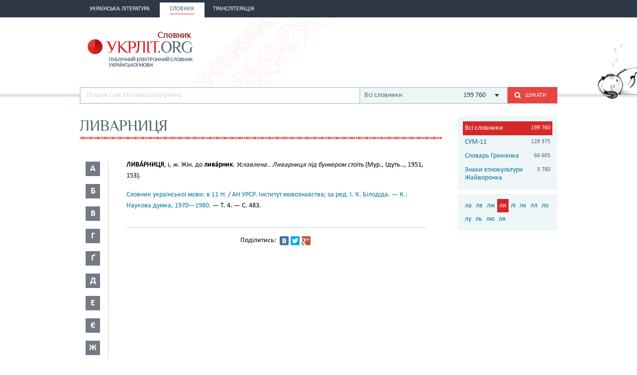

--- FILE ---
content_type: text/html; charset=utf-8
request_url: http://ukrlit.org/slovnyk/%D0%BB%D0%B8%D0%B2%D0%B0%D1%80%D0%BD%D0%B8%D1%86%D1%8F
body_size: 9940
content:
<!DOCTYPE html><html itemscope itemtype="http://schema.org/WebPage">

<!--[if IE 8]>
<html lang="uk" class="ie8"><![endif]-->
<!--[if gt IE 8]>
<html lang="uk" itemscope itemtype="http://schema.org/WebPage"><![endif]-->

<head>
    <meta charset="utf-8">
    <meta http-equiv="X-UA-Compatible" content="IE=edge" />
    <!-- Twitter Card data -->
<meta name="twitter:card" content="summary">
<meta name="twitter:site" content="УКРЛІТ.ORG">
<meta name="twitter:title" content="ливарниця - Словник української мови - значення слова, це:">
<meta name="twitter:description" content="ливарниця - Словник української мови - значення слова, це:">
<meta name="twitter:creator" content="@author_handle">
<meta name="twitter:image" content="/img/logo-main.png">

<!-- Open Graph data -->
<meta property="og:title" content="ливарниця - Словник української мови - значення слова, це:"/>
<meta property="og:type" content="article"/>
<meta property="og:image" content="/img/logo-main.png"/>
<meta property="og:description" content="ливарниця - Словник української мови - значення слова, це:"/>
<meta property="og:site_name" content="УКРЛІТ.ORG"/>
<meta property="fb:admins" content="100000368234427, 100002068492526"/>

<!-- Schema.org markup for Google+ -->
<meta itemprop="name" content="ливарниця - Словник української мови - значення слова, це:">
<meta itemprop="description" content="ливарниця - Словник української мови - значення слова, це:">
<meta itemprop="image" content="/img/logo-main.png">
<meta name="description" content="ЛИВА́РНИЦЯ, і, ж. Жін. до лива́рник. Уславлена.. Ливарниця під бункером стоїть (Мур., Ідуть.., 1951, 153)."><title>ливарниця - Словник української мови - значення слова, це:</title><link href="/min?g=css" media="screen" rel="stylesheet" type="text/css">
<link href="/favicon.ico" rel="shortcut icon"></head>
<body>
<script>
    (function(i,s,o,g,r,a,m){i['GoogleAnalyticsObject']=r;i[r]=i[r]||function(){
        (i[r].q=i[r].q||[]).push(arguments)},i[r].l=1*new Date();a=s.createElement(o),
        m=s.getElementsByTagName(o)[0];a.async=1;a.src=g;m.parentNode.insertBefore(a,m)
    })(window,document,'script','//www.google-analytics.com/analytics.js','ga');

    ga('create', 'UA-2895095-1', 'auto');
    ga('send', 'pageview');
</script>
<!-- BEGIN .wrap -->
<section class="page">
    <header class="header">
    <div class="header__topper">
        <div class="header__inner">
            <nav class="nav">
                <ul><li class="nav__item"><h2><a href="&#x2F;"><span>Українська література</span></a></h2></li><li class="nav__item is-active"><h2><a href="&#x2F;slovnyk"><span>Словник</span></a></h2></li><li class="nav__item"><h2><a href="&#x2F;transliteratsiia"><span>Транслітерація</span></a></h2></li></ul>            </nav>
        </div>
    </div>

    <div class="header__content">
        <div class="header__inner">
            <div class="cat">
                <a title="Про УКРЛІТ.ORG" href="/pro_nas"><img src="/img/cat.png"
                                                                                        alt="Про УКРЛІТ.ORG" width="165"
                                                                                        height="112"></a>
            </div>

            <h1 class="logo logo_slovnik"><a href="/slovnyk"></a></h1>

            <div class="header__banner">
    <ins class="adsbygoogle"
         style="display:inline-block;width:468px;height:60px"
         data-ad-client="ca-pub-0445727382672293"
         data-ad-slot="6587698710"></ins>
    <script>
        (adsbygoogle = window.adsbygoogle || []).push({});
    </script>
</div>

            <div class="l-dictionary-search">
                <div class="dictionary-search">
                    <div class="auto-fit">
                        <input id="dict-input" type="text" placeholder="Пошук слів та словосполучень"
                               data-url="/slovnyk/search">
                        <ul id="dict-list" class="auto-fit__dropdown" style="display: none;"></ul>
                    </div>

                    <div class="l-select">
                        <div class="select">
                                                            <input id="search-dict" type="hidden" value="all">

                                <p class="select__value">
                                    <span class="select__value-left">Всі словники</span>
                                    <span class="select__value-right">199 760</span>
                                </p>
                                                    </div>
                        <ul class="select__dropdown" style="display: none;">
                            <li data-attr="all">
                                <div class="select__value-left">
                                    <p class="select__value-title">Всі словники</p>

                                    <p class="select__value-text">Тлумачний он-лайн словник української мови
                                        «СЛОВНИК.УКРЛІТ.ORG» об’єднує слова та словосполучення з різних
                                        словників.</p>
                                </div>
                                <span class="select__value-right">199 760</span>
                            </li>

                                                            <li data-attr="3">
                                    <div class="select__value-left">
                                        <p class="select__value-title">СУМ-11</p>

                                        <p class="select__value-text">Словник української мови в 11 томах (СУМ-11)</p>
                                    </div>
                                    <span class="select__value-right">129 375</span>
                                </li>
                                                            <li data-attr="4">
                                    <div class="select__value-left">
                                        <p class="select__value-title">Словарь Грінченка</p>

                                        <p class="select__value-text">Грінченко. Словарь української мови</p>
                                    </div>
                                    <span class="select__value-right">66 605</span>
                                </li>
                                                            <li data-attr="1">
                                    <div class="select__value-left">
                                        <p class="select__value-title">Знаки етнокультури Жайворонка</p>

                                        <p class="select__value-text">Жайворонок. Знаки української етнокультури</p>
                                    </div>
                                    <span class="select__value-right">3 780</span>
                                </li>
                                                    </ul>
                    </div>

                    <button id="search-submit" type="submit" class="btn-search"><i class="ico-search"></i><span
                            class="uppercase">Шукати</span>
                    </button>
                </div>
            </div>
        </div>
    </div>
</header>
    <div class="container">
        <div class="main slovnik">
    <div class="slovnik__topper">
        <h2 class="h2 uppercase">ливарниця</h2>
    </div>
    <div class="slovnik__letters slovnik__letters_mod">
        <div class="letters">
    <ul>
                    <li class="letters__item">
                <div class="letter">
                    <p>а</p>
                </div>
                <div class="letters__dropdown letters__dropdown_opacity">
                    <ul>
                                                    <li>
                                <a href="/slovnyk/%D0%B0%D0%B0~">аа</a>
                            </li>
                                                    <li>
                                <a href="/slovnyk/%D0%B0%D0%B1~">аб</a>
                            </li>
                                                    <li>
                                <a href="/slovnyk/%D0%B0%D0%B2~">ав</a>
                            </li>
                                                    <li>
                                <a href="/slovnyk/%D0%B0%D0%B3~">аг</a>
                            </li>
                                                    <li>
                                <a href="/slovnyk/%D0%B0%D2%91~">аґ</a>
                            </li>
                                                    <li>
                                <a href="/slovnyk/%D0%B0%D0%B4~">ад</a>
                            </li>
                                                    <li>
                                <a href="/slovnyk/%D0%B0%D0%B5~">ае</a>
                            </li>
                                                    <li>
                                <a href="/slovnyk/%D0%B0%D1%94~">ає</a>
                            </li>
                                                    <li>
                                <a href="/slovnyk/%D0%B0%D0%B6~">аж</a>
                            </li>
                                                    <li>
                                <a href="/slovnyk/%D0%B0%D0%B7~">аз</a>
                            </li>
                                                    <li>
                                <a href="/slovnyk/%D0%B0%D0%B9~">ай</a>
                            </li>
                                                    <li>
                                <a href="/slovnyk/%D0%B0%D0%BA~">ак</a>
                            </li>
                                                    <li>
                                <a href="/slovnyk/%D0%B0%D0%BB~">ал</a>
                            </li>
                                                    <li>
                                <a href="/slovnyk/%D0%B0%D0%BC~">ам</a>
                            </li>
                                                    <li>
                                <a href="/slovnyk/%D0%B0%D0%BD~">ан</a>
                            </li>
                                                    <li>
                                <a href="/slovnyk/%D0%B0%D0%BE~">ао</a>
                            </li>
                                                    <li>
                                <a href="/slovnyk/%D0%B0%D0%BF~">ап</a>
                            </li>
                                                    <li>
                                <a href="/slovnyk/%D0%B0%D1%80~">ар</a>
                            </li>
                                                    <li>
                                <a href="/slovnyk/%D0%B0%D1%81~">ас</a>
                            </li>
                                                    <li>
                                <a href="/slovnyk/%D0%B0%D1%82~">ат</a>
                            </li>
                                                    <li>
                                <a href="/slovnyk/%D0%B0%D1%83~">ау</a>
                            </li>
                                                    <li>
                                <a href="/slovnyk/%D0%B0%D1%84~">аф</a>
                            </li>
                                                    <li>
                                <a href="/slovnyk/%D0%B0%D1%85~">ах</a>
                            </li>
                                                    <li>
                                <a href="/slovnyk/%D0%B0%D1%86~">ац</a>
                            </li>
                                                    <li>
                                <a href="/slovnyk/%D0%B0%D1%87~">ач</a>
                            </li>
                                                    <li>
                                <a href="/slovnyk/%D0%B0%D1%88~">аш</a>
                            </li>
                                                    <li>
                                <a href="/slovnyk/%D0%B0%D1%8F~">ая</a>
                            </li>
                                            </ul>
                </div>
            </li>
                    <li class="letters__item">
                <div class="letter">
                    <p>б</p>
                </div>
                <div class="letters__dropdown letters__dropdown_opacity">
                    <ul>
                                                    <li>
                                <a href="/slovnyk/%D0%B1%D0%B0~">ба</a>
                            </li>
                                                    <li>
                                <a href="/slovnyk/%D0%B1%D0%B3~">бг</a>
                            </li>
                                                    <li>
                                <a href="/slovnyk/%D0%B1%D0%B4~">бд</a>
                            </li>
                                                    <li>
                                <a href="/slovnyk/%D0%B1%D0%B5~">бе</a>
                            </li>
                                                    <li>
                                <a href="/slovnyk/%D0%B1%D1%94~">бє</a>
                            </li>
                                                    <li>
                                <a href="/slovnyk/%D0%B1%D0%B6~">бж</a>
                            </li>
                                                    <li>
                                <a href="/slovnyk/%D0%B1%D0%B7~">бз</a>
                            </li>
                                                    <li>
                                <a href="/slovnyk/%D0%B1%D0%B8~">би</a>
                            </li>
                                                    <li>
                                <a href="/slovnyk/%D0%B1%D1%96~">бі</a>
                            </li>
                                                    <li>
                                <a href="/slovnyk/%D0%B1%D0%BB~">бл</a>
                            </li>
                                                    <li>
                                <a href="/slovnyk/%D0%B1%D0%BE~">бо</a>
                            </li>
                                                    <li>
                                <a href="/slovnyk/%D0%B1%D1%80~">бр</a>
                            </li>
                                                    <li>
                                <a href="/slovnyk/%D0%B1%D1%83~">бу</a>
                            </li>
                                                    <li>
                                <a href="/slovnyk/%D0%B1%D1%8E~">бю</a>
                            </li>
                                                    <li>
                                <a href="/slovnyk/%D0%B1%D1%8F~">бя</a>
                            </li>
                                            </ul>
                </div>
            </li>
                    <li class="letters__item">
                <div class="letter">
                    <p>в</p>
                </div>
                <div class="letters__dropdown letters__dropdown_opacity">
                    <ul>
                                                    <li>
                                <a href="/slovnyk/%D0%B2%D0%B0~">ва</a>
                            </li>
                                                    <li>
                                <a href="/slovnyk/%D0%B2%D0%B1~">вб</a>
                            </li>
                                                    <li>
                                <a href="/slovnyk/%D0%B2%D0%B2~">вв</a>
                            </li>
                                                    <li>
                                <a href="/slovnyk/%D0%B2%D0%B3~">вг</a>
                            </li>
                                                    <li>
                                <a href="/slovnyk/%D0%B2%D0%B4~">вд</a>
                            </li>
                                                    <li>
                                <a href="/slovnyk/%D0%B2%D0%B5~">ве</a>
                            </li>
                                                    <li>
                                <a href="/slovnyk/%D0%B2%D0%B6~">вж</a>
                            </li>
                                                    <li>
                                <a href="/slovnyk/%D0%B2%D0%B7~">вз</a>
                            </li>
                                                    <li>
                                <a href="/slovnyk/%D0%B2%D0%B8~">ви</a>
                            </li>
                                                    <li>
                                <a href="/slovnyk/%D0%B2%D1%96~">ві</a>
                            </li>
                                                    <li>
                                <a href="/slovnyk/%D0%B2%D1%97~">вї</a>
                            </li>
                                                    <li>
                                <a href="/slovnyk/%D0%B2%D0%B9~">вй</a>
                            </li>
                                                    <li>
                                <a href="/slovnyk/%D0%B2%D0%BA~">вк</a>
                            </li>
                                                    <li>
                                <a href="/slovnyk/%D0%B2%D0%BB~">вл</a>
                            </li>
                                                    <li>
                                <a href="/slovnyk/%D0%B2%D0%BC~">вм</a>
                            </li>
                                                    <li>
                                <a href="/slovnyk/%D0%B2%D0%BD~">вн</a>
                            </li>
                                                    <li>
                                <a href="/slovnyk/%D0%B2%D0%BE~">во</a>
                            </li>
                                                    <li>
                                <a href="/slovnyk/%D0%B2%D0%BF~">вп</a>
                            </li>
                                                    <li>
                                <a href="/slovnyk/%D0%B2%D1%80~">вр</a>
                            </li>
                                                    <li>
                                <a href="/slovnyk/%D0%B2%D1%81~">вс</a>
                            </li>
                                                    <li>
                                <a href="/slovnyk/%D0%B2%D1%82~">вт</a>
                            </li>
                                                    <li>
                                <a href="/slovnyk/%D0%B2%D1%83~">ву</a>
                            </li>
                                                    <li>
                                <a href="/slovnyk/%D0%B2%D1%85~">вх</a>
                            </li>
                                                    <li>
                                <a href="/slovnyk/%D0%B2%D1%86~">вц</a>
                            </li>
                                                    <li>
                                <a href="/slovnyk/%D0%B2%D1%87~">вч</a>
                            </li>
                                                    <li>
                                <a href="/slovnyk/%D0%B2%D1%88~">вш</a>
                            </li>
                                                    <li>
                                <a href="/slovnyk/%D0%B2%D1%89~">вщ</a>
                            </li>
                                                    <li>
                                <a href="/slovnyk/%D0%B2%D1%8E~">вю</a>
                            </li>
                                                    <li>
                                <a href="/slovnyk/%D0%B2%D1%8F~">вя</a>
                            </li>
                                            </ul>
                </div>
            </li>
                    <li class="letters__item">
                <div class="letter">
                    <p>г</p>
                </div>
                <div class="letters__dropdown letters__dropdown_opacity">
                    <ul>
                                                    <li>
                                <a href="/slovnyk/%D0%B3%D0%B0~">га</a>
                            </li>
                                                    <li>
                                <a href="/slovnyk/%D0%B3%D0%B2~">гв</a>
                            </li>
                                                    <li>
                                <a href="/slovnyk/%D0%B3%D0%B4~">гд</a>
                            </li>
                                                    <li>
                                <a href="/slovnyk/%D0%B3%D0%B5~">ге</a>
                            </li>
                                                    <li>
                                <a href="/slovnyk/%D0%B3%D0%B7~">гз</a>
                            </li>
                                                    <li>
                                <a href="/slovnyk/%D0%B3%D0%B8~">ги</a>
                            </li>
                                                    <li>
                                <a href="/slovnyk/%D0%B3%D1%96~">гі</a>
                            </li>
                                                    <li>
                                <a href="/slovnyk/%D0%B3%D0%BB~">гл</a>
                            </li>
                                                    <li>
                                <a href="/slovnyk/%D0%B3%D0%BC~">гм</a>
                            </li>
                                                    <li>
                                <a href="/slovnyk/%D0%B3%D0%BD~">гн</a>
                            </li>
                                                    <li>
                                <a href="/slovnyk/%D0%B3%D0%BE~">го</a>
                            </li>
                                                    <li>
                                <a href="/slovnyk/%D0%B3%D0%BF~">гп</a>
                            </li>
                                                    <li>
                                <a href="/slovnyk/%D0%B3%D1%80~">гр</a>
                            </li>
                                                    <li>
                                <a href="/slovnyk/%D0%B3%D1%81~">гс</a>
                            </li>
                                                    <li>
                                <a href="/slovnyk/%D0%B3%D1%83~">гу</a>
                            </li>
                                                    <li>
                                <a href="/slovnyk/%D0%B3%D1%8F~">гя</a>
                            </li>
                                            </ul>
                </div>
            </li>
                    <li class="letters__item">
                <div class="letter">
                    <p>ґ</p>
                </div>
                <div class="letters__dropdown letters__dropdown_opacity">
                    <ul>
                                                    <li>
                                <a href="/slovnyk/%D2%91%D0%B0~">ґа</a>
                            </li>
                                                    <li>
                                <a href="/slovnyk/%D2%91%D0%B2~">ґв</a>
                            </li>
                                                    <li>
                                <a href="/slovnyk/%D2%91%D0%B5~">ґе</a>
                            </li>
                                                    <li>
                                <a href="/slovnyk/%D2%91%D0%B7~">ґз</a>
                            </li>
                                                    <li>
                                <a href="/slovnyk/%D2%91%D0%B8~">ґи</a>
                            </li>
                                                    <li>
                                <a href="/slovnyk/%D2%91%D1%96~">ґі</a>
                            </li>
                                                    <li>
                                <a href="/slovnyk/%D2%91%D0%BB~">ґл</a>
                            </li>
                                                    <li>
                                <a href="/slovnyk/%D2%91%D0%BD~">ґн</a>
                            </li>
                                                    <li>
                                <a href="/slovnyk/%D2%91%D0%BE~">ґо</a>
                            </li>
                                                    <li>
                                <a href="/slovnyk/%D2%91%D1%80~">ґр</a>
                            </li>
                                                    <li>
                                <a href="/slovnyk/%D2%91%D1%83~">ґу</a>
                            </li>
                                            </ul>
                </div>
            </li>
                    <li class="letters__item">
                <div class="letter">
                    <p>д</p>
                </div>
                <div class="letters__dropdown letters__dropdown_opacity">
                    <ul>
                                                    <li>
                                <a href="/slovnyk/%D0%B4%D0%B0~">да</a>
                            </li>
                                                    <li>
                                <a href="/slovnyk/%D0%B4%D0%B1~">дб</a>
                            </li>
                                                    <li>
                                <a href="/slovnyk/%D0%B4%D0%B2~">дв</a>
                            </li>
                                                    <li>
                                <a href="/slovnyk/%D0%B4%D0%B5~">де</a>
                            </li>
                                                    <li>
                                <a href="/slovnyk/%D0%B4%D1%94~">дє</a>
                            </li>
                                                    <li>
                                <a href="/slovnyk/%D0%B4%D0%B6~">дж</a>
                            </li>
                                                    <li>
                                <a href="/slovnyk/%D0%B4%D0%B7~">дз</a>
                            </li>
                                                    <li>
                                <a href="/slovnyk/%D0%B4%D0%B8~">ди</a>
                            </li>
                                                    <li>
                                <a href="/slovnyk/%D0%B4%D1%96~">ді</a>
                            </li>
                                                    <li>
                                <a href="/slovnyk/%D0%B4%D1%97~">дї</a>
                            </li>
                                                    <li>
                                <a href="/slovnyk/%D0%B4%D0%BB~">дл</a>
                            </li>
                                                    <li>
                                <a href="/slovnyk/%D0%B4%D0%BC~">дм</a>
                            </li>
                                                    <li>
                                <a href="/slovnyk/%D0%B4%D0%BD~">дн</a>
                            </li>
                                                    <li>
                                <a href="/slovnyk/%D0%B4%D0%BE~">до</a>
                            </li>
                                                    <li>
                                <a href="/slovnyk/%D0%B4%D0%BF~">дп</a>
                            </li>
                                                    <li>
                                <a href="/slovnyk/%D0%B4%D1%80~">др</a>
                            </li>
                                                    <li>
                                <a href="/slovnyk/%D0%B4%D1%83~">ду</a>
                            </li>
                                                    <li>
                                <a href="/slovnyk/%D0%B4%D1%85~">дх</a>
                            </li>
                                                    <li>
                                <a href="/slovnyk/%D0%B4%D1%8C~">дь</a>
                            </li>
                                                    <li>
                                <a href="/slovnyk/%D0%B4%D1%8E~">дю</a>
                            </li>
                                                    <li>
                                <a href="/slovnyk/%D0%B4%D1%8F~">дя</a>
                            </li>
                                            </ul>
                </div>
            </li>
                    <li class="letters__item">
                <div class="letter">
                    <p>е</p>
                </div>
                <div class="letters__dropdown letters__dropdown_opacity">
                    <ul>
                                                    <li>
                                <a href="/slovnyk/%D0%B5%D0%B1~">еб</a>
                            </li>
                                                    <li>
                                <a href="/slovnyk/%D0%B5%D0%B2~">ев</a>
                            </li>
                                                    <li>
                                <a href="/slovnyk/%D0%B5%D0%B3~">ег</a>
                            </li>
                                                    <li>
                                <a href="/slovnyk/%D0%B5%D0%B4~">ед</a>
                            </li>
                                                    <li>
                                <a href="/slovnyk/%D0%B5%D0%B6~">еж</a>
                            </li>
                                                    <li>
                                <a href="/slovnyk/%D0%B5%D0%B7~">ез</a>
                            </li>
                                                    <li>
                                <a href="/slovnyk/%D0%B5%D0%B9~">ей</a>
                            </li>
                                                    <li>
                                <a href="/slovnyk/%D0%B5%D0%BA~">ек</a>
                            </li>
                                                    <li>
                                <a href="/slovnyk/%D0%B5%D0%BB~">ел</a>
                            </li>
                                                    <li>
                                <a href="/slovnyk/%D0%B5%D0%BC~">ем</a>
                            </li>
                                                    <li>
                                <a href="/slovnyk/%D0%B5%D0%BD~">ен</a>
                            </li>
                                                    <li>
                                <a href="/slovnyk/%D0%B5%D0%BE~">ео</a>
                            </li>
                                                    <li>
                                <a href="/slovnyk/%D0%B5%D0%BF~">еп</a>
                            </li>
                                                    <li>
                                <a href="/slovnyk/%D0%B5%D1%80~">ер</a>
                            </li>
                                                    <li>
                                <a href="/slovnyk/%D0%B5%D1%81~">ес</a>
                            </li>
                                                    <li>
                                <a href="/slovnyk/%D0%B5%D1%82~">ет</a>
                            </li>
                                                    <li>
                                <a href="/slovnyk/%D0%B5%D1%84~">еф</a>
                            </li>
                                                    <li>
                                <a href="/slovnyk/%D0%B5%D1%85~">ех</a>
                            </li>
                                                    <li>
                                <a href="/slovnyk/%D0%B5%D1%87~">еч</a>
                            </li>
                                                    <li>
                                <a href="/slovnyk/%D0%B5%D1%88~">еш</a>
                            </li>
                                            </ul>
                </div>
            </li>
                    <li class="letters__item">
                <div class="letter">
                    <p>є</p>
                </div>
                <div class="letters__dropdown letters__dropdown_opacity">
                    <ul>
                                                    <li>
                                <a href="/slovnyk/%D1%94%D0%B2~">єв</a>
                            </li>
                                                    <li>
                                <a href="/slovnyk/%D1%94%D0%B3~">єг</a>
                            </li>
                                                    <li>
                                <a href="/slovnyk/%D1%94%D0%B4~">єд</a>
                            </li>
                                                    <li>
                                <a href="/slovnyk/%D1%94%D0%B5~">єе</a>
                            </li>
                                                    <li>
                                <a href="/slovnyk/%D1%94%D0%B6~">єж</a>
                            </li>
                                                    <li>
                                <a href="/slovnyk/%D1%94%D0%B7~">єз</a>
                            </li>
                                                    <li>
                                <a href="/slovnyk/%D1%94%D0%B9~">єй</a>
                            </li>
                                                    <li>
                                <a href="/slovnyk/%D1%94%D0%BB~">єл</a>
                            </li>
                                                    <li>
                                <a href="/slovnyk/%D1%94%D0%BC~">єм</a>
                            </li>
                                                    <li>
                                <a href="/slovnyk/%D1%94%D0%BD~">єн</a>
                            </li>
                                                    <li>
                                <a href="/slovnyk/%D1%94%D0%BF~">єп</a>
                            </li>
                                                    <li>
                                <a href="/slovnyk/%D1%94%D1%80~">єр</a>
                            </li>
                                                    <li>
                                <a href="/slovnyk/%D1%94%D1%81~">єс</a>
                            </li>
                                                    <li>
                                <a href="/slovnyk/%D1%94%D1%82~">єт</a>
                            </li>
                                                    <li>
                                <a href="/slovnyk/%D1%94%D1%84~">єф</a>
                            </li>
                                                    <li>
                                <a href="/slovnyk/%D1%94%D1%85~">єх</a>
                            </li>
                                                    <li>
                                <a href="/slovnyk/%D1%94%D1%89~">єщ</a>
                            </li>
                                            </ul>
                </div>
            </li>
                    <li class="letters__item">
                <div class="letter">
                    <p>ж</p>
                </div>
                <div class="letters__dropdown letters__dropdown_opacity">
                    <ul>
                                                    <li>
                                <a href="/slovnyk/%D0%B6%D0%B0~">жа</a>
                            </li>
                                                    <li>
                                <a href="/slovnyk/%D0%B6%D0%B1~">жб</a>
                            </li>
                                                    <li>
                                <a href="/slovnyk/%D0%B6%D0%B2~">жв</a>
                            </li>
                                                    <li>
                                <a href="/slovnyk/%D0%B6%D0%B3~">жг</a>
                            </li>
                                                    <li>
                                <a href="/slovnyk/%D0%B6%D2%91~">жґ</a>
                            </li>
                                                    <li>
                                <a href="/slovnyk/%D0%B6%D0%B4~">жд</a>
                            </li>
                                                    <li>
                                <a href="/slovnyk/%D0%B6%D0%B5~">же</a>
                            </li>
                                                    <li>
                                <a href="/slovnyk/%D0%B6%D1%94~">жє</a>
                            </li>
                                                    <li>
                                <a href="/slovnyk/%D0%B6%D0%B8~">жи</a>
                            </li>
                                                    <li>
                                <a href="/slovnyk/%D0%B6%D1%96~">жі</a>
                            </li>
                                                    <li>
                                <a href="/slovnyk/%D0%B6%D0%BB~">жл</a>
                            </li>
                                                    <li>
                                <a href="/slovnyk/%D0%B6%D0%BC~">жм</a>
                            </li>
                                                    <li>
                                <a href="/slovnyk/%D0%B6%D0%BD~">жн</a>
                            </li>
                                                    <li>
                                <a href="/slovnyk/%D0%B6%D0%BE~">жо</a>
                            </li>
                                                    <li>
                                <a href="/slovnyk/%D0%B6%D1%80~">жр</a>
                            </li>
                                                    <li>
                                <a href="/slovnyk/%D0%B6%D1%83~">жу</a>
                            </li>
                                                    <li>
                                <a href="/slovnyk/%D0%B6%D1%8E~">жю</a>
                            </li>
                                            </ul>
                </div>
            </li>
                    <li class="letters__item">
                <div class="letter">
                    <p>з</p>
                </div>
                <div class="letters__dropdown letters__dropdown_opacity">
                    <ul>
                                                    <li>
                                <a href="/slovnyk/%D0%B7%D0%B0~">за</a>
                            </li>
                                                    <li>
                                <a href="/slovnyk/%D0%B7%D0%B1~">зб</a>
                            </li>
                                                    <li>
                                <a href="/slovnyk/%D0%B7%D0%B2~">зв</a>
                            </li>
                                                    <li>
                                <a href="/slovnyk/%D0%B7%D0%B3~">зг</a>
                            </li>
                                                    <li>
                                <a href="/slovnyk/%D0%B7%D2%91~">зґ</a>
                            </li>
                                                    <li>
                                <a href="/slovnyk/%D0%B7%D0%B4~">зд</a>
                            </li>
                                                    <li>
                                <a href="/slovnyk/%D0%B7%D0%B5~">зе</a>
                            </li>
                                                    <li>
                                <a href="/slovnyk/%D0%B7%D1%94~">зє</a>
                            </li>
                                                    <li>
                                <a href="/slovnyk/%D0%B7%D0%B6~">зж</a>
                            </li>
                                                    <li>
                                <a href="/slovnyk/%D0%B7%D0%B7~">зз</a>
                            </li>
                                                    <li>
                                <a href="/slovnyk/%D0%B7%D0%B8~">зи</a>
                            </li>
                                                    <li>
                                <a href="/slovnyk/%D0%B7%D1%96~">зі</a>
                            </li>
                                                    <li>
                                <a href="/slovnyk/%D0%B7%D1%97~">зї</a>
                            </li>
                                                    <li>
                                <a href="/slovnyk/%D0%B7%D0%B9~">зй</a>
                            </li>
                                                    <li>
                                <a href="/slovnyk/%D0%B7%D0%BB~">зл</a>
                            </li>
                                                    <li>
                                <a href="/slovnyk/%D0%B7%D0%BC~">зм</a>
                            </li>
                                                    <li>
                                <a href="/slovnyk/%D0%B7%D0%BD~">зн</a>
                            </li>
                                                    <li>
                                <a href="/slovnyk/%D0%B7%D0%BE~">зо</a>
                            </li>
                                                    <li>
                                <a href="/slovnyk/%D0%B7%D0%BF~">зп</a>
                            </li>
                                                    <li>
                                <a href="/slovnyk/%D0%B7%D1%80~">зр</a>
                            </li>
                                                    <li>
                                <a href="/slovnyk/%D0%B7%D1%81~">зс</a>
                            </li>
                                                    <li>
                                <a href="/slovnyk/%D0%B7%D1%83~">зу</a>
                            </li>
                                                    <li>
                                <a href="/slovnyk/%D0%B7%D1%86~">зц</a>
                            </li>
                                                    <li>
                                <a href="/slovnyk/%D0%B7%D1%87~">зч</a>
                            </li>
                                                    <li>
                                <a href="/slovnyk/%D0%B7%D1%88~">зш</a>
                            </li>
                                                    <li>
                                <a href="/slovnyk/%D0%B7%D1%89~">зщ</a>
                            </li>
                                                    <li>
                                <a href="/slovnyk/%D0%B7%D1%8E~">зю</a>
                            </li>
                                                    <li>
                                <a href="/slovnyk/%D0%B7%D1%8F~">зя</a>
                            </li>
                                            </ul>
                </div>
            </li>
                    <li class="letters__item">
                <div class="letter">
                    <p>и</p>
                </div>
                <div class="letters__dropdown letters__dropdown_opacity">
                    <ul>
                                                    <li>
                                <a href="/slovnyk/%D0%B8%D0%B2~">ив</a>
                            </li>
                                                    <li>
                                <a href="/slovnyk/%D0%B8%D0%B4~">ид</a>
                            </li>
                                                    <li>
                                <a href="/slovnyk/%D0%B8%D0%B6~">иж</a>
                            </li>
                                                    <li>
                                <a href="/slovnyk/%D0%B8%D0%BA~">ик</a>
                            </li>
                                                    <li>
                                <a href="/slovnyk/%D0%B8%D0%BB~">ил</a>
                            </li>
                                                    <li>
                                <a href="/slovnyk/%D0%B8%D0%BC~">им</a>
                            </li>
                                                    <li>
                                <a href="/slovnyk/%D0%B8%D0%BD~">ин</a>
                            </li>
                                                    <li>
                                <a href="/slovnyk/%D0%B8%D1%80~">ир</a>
                            </li>
                                                    <li>
                                <a href="/slovnyk/%D0%B8%D1%81~">ис</a>
                            </li>
                                                    <li>
                                <a href="/slovnyk/%D0%B8%D1%82~">ит</a>
                            </li>
                                            </ul>
                </div>
            </li>
                    <li class="letters__item">
                <div class="letter">
                    <p>і</p>
                </div>
                <div class="letters__dropdown letters__dropdown_opacity">
                    <ul>
                                                    <li>
                                <a href="/slovnyk/%D1%96%D0%B1~">іб</a>
                            </li>
                                                    <li>
                                <a href="/slovnyk/%D1%96%D0%B2~">ів</a>
                            </li>
                                                    <li>
                                <a href="/slovnyk/%D1%96%D0%B3~">іг</a>
                            </li>
                                                    <li>
                                <a href="/slovnyk/%D1%96%D0%B4~">ід</a>
                            </li>
                                                    <li>
                                <a href="/slovnyk/%D1%96%D1%94~">іє</a>
                            </li>
                                                    <li>
                                <a href="/slovnyk/%D1%96%D0%B6~">іж</a>
                            </li>
                                                    <li>
                                <a href="/slovnyk/%D1%96%D0%B7~">із</a>
                            </li>
                                                    <li>
                                <a href="/slovnyk/%D1%96%D0%BA~">ік</a>
                            </li>
                                                    <li>
                                <a href="/slovnyk/%D1%96%D0%BB~">іл</a>
                            </li>
                                                    <li>
                                <a href="/slovnyk/%D1%96%D0%BC~">ім</a>
                            </li>
                                                    <li>
                                <a href="/slovnyk/%D1%96%D0%BD~">ін</a>
                            </li>
                                                    <li>
                                <a href="/slovnyk/%D1%96%D0%BE~">іо</a>
                            </li>
                                                    <li>
                                <a href="/slovnyk/%D1%96%D0%BF~">іп</a>
                            </li>
                                                    <li>
                                <a href="/slovnyk/%D1%96%D1%80~">ір</a>
                            </li>
                                                    <li>
                                <a href="/slovnyk/%D1%96%D1%81~">іс</a>
                            </li>
                                                    <li>
                                <a href="/slovnyk/%D1%96%D1%82~">іт</a>
                            </li>
                                                    <li>
                                <a href="/slovnyk/%D1%96%D1%83~">іу</a>
                            </li>
                                                    <li>
                                <a href="/slovnyk/%D1%96%D1%85~">іх</a>
                            </li>
                                                    <li>
                                <a href="/slovnyk/%D1%96%D1%88~">іш</a>
                            </li>
                                            </ul>
                </div>
            </li>
                    <li class="letters__item">
                <div class="letter">
                    <p>ї</p>
                </div>
                <div class="letters__dropdown letters__dropdown_opacity">
                    <ul>
                                                    <li>
                                <a href="/slovnyk/%D1%97%D0%B4~">їд</a>
                            </li>
                                                    <li>
                                <a href="/slovnyk/%D1%97%D0%B6~">їж</a>
                            </li>
                                                    <li>
                                <a href="/slovnyk/%D1%97%D0%B7~">їз</a>
                            </li>
                                                    <li>
                                <a href="/slovnyk/%D1%97%D0%B9~">їй</a>
                            </li>
                                                    <li>
                                <a href="/slovnyk/%D1%97%D1%81~">їс</a>
                            </li>
                                                    <li>
                                <a href="/slovnyk/%D1%97%D1%85~">їх</a>
                            </li>
                                            </ul>
                </div>
            </li>
                    <li class="letters__item">
                <div class="letter">
                    <p>й</p>
                </div>
                <div class="letters__dropdown letters__dropdown_opacity">
                    <ul>
                                                    <li>
                                <a href="/slovnyk/%D0%B9%D0%BC~">йм</a>
                            </li>
                                                    <li>
                                <a href="/slovnyk/%D0%B9%D0%BD~">йн</a>
                            </li>
                                                    <li>
                                <a href="/slovnyk/%D0%B9%D0%BE~">йо</a>
                            </li>
                                                    <li>
                                <a href="/slovnyk/%D0%B9%D1%82~">йт</a>
                            </li>
                                            </ul>
                </div>
            </li>
                    <li class="letters__item">
                <div class="letter">
                    <p>к</p>
                </div>
                <div class="letters__dropdown letters__dropdown_opacity">
                    <ul>
                                                    <li>
                                <a href="/slovnyk/%D0%BA%D0%B0~">ка</a>
                            </li>
                                                    <li>
                                <a href="/slovnyk/%D0%BA%D0%B2~">кв</a>
                            </li>
                                                    <li>
                                <a href="/slovnyk/%D0%BA%D0%B5~">ке</a>
                            </li>
                                                    <li>
                                <a href="/slovnyk/%D0%BA%D0%B7~">кз</a>
                            </li>
                                                    <li>
                                <a href="/slovnyk/%D0%BA%D0%B8~">ки</a>
                            </li>
                                                    <li>
                                <a href="/slovnyk/%D0%BA%D1%96~">кі</a>
                            </li>
                                                    <li>
                                <a href="/slovnyk/%D0%BA%D0%BB~">кл</a>
                            </li>
                                                    <li>
                                <a href="/slovnyk/%D0%BA%D0%BC~">км</a>
                            </li>
                                                    <li>
                                <a href="/slovnyk/%D0%BA%D0%BD~">кн</a>
                            </li>
                                                    <li>
                                <a href="/slovnyk/%D0%BA%D0%BE~">ко</a>
                            </li>
                                                    <li>
                                <a href="/slovnyk/%D0%BA%D0%BF~">кп</a>
                            </li>
                                                    <li>
                                <a href="/slovnyk/%D0%BA%D1%80~">кр</a>
                            </li>
                                                    <li>
                                <a href="/slovnyk/%D0%BA%D1%81~">кс</a>
                            </li>
                                                    <li>
                                <a href="/slovnyk/%D0%BA%D1%82~">кт</a>
                            </li>
                                                    <li>
                                <a href="/slovnyk/%D0%BA%D1%83~">ку</a>
                            </li>
                                                    <li>
                                <a href="/slovnyk/%D0%BA%D1%85~">кх</a>
                            </li>
                                                    <li>
                                <a href="/slovnyk/%D0%BA%D1%88~">кш</a>
                            </li>
                                                    <li>
                                <a href="/slovnyk/%D0%BA%D1%8E~">кю</a>
                            </li>
                                                    <li>
                                <a href="/slovnyk/%D0%BA%D1%8F~">кя</a>
                            </li>
                                            </ul>
                </div>
            </li>
                    <li class="letters__item">
                <div class="letter">
                    <p>л</p>
                </div>
                <div class="letters__dropdown letters__dropdown_opacity">
                    <ul>
                                                    <li>
                                <a href="/slovnyk/%D0%BB%D0%B0~">ла</a>
                            </li>
                                                    <li>
                                <a href="/slovnyk/%D0%BB%D0%B5~">ле</a>
                            </li>
                                                    <li>
                                <a href="/slovnyk/%D0%BB%D0%B6~">лж</a>
                            </li>
                                                    <li>
                                <a href="/slovnyk/%D0%BB%D0%B8~">ли</a>
                            </li>
                                                    <li>
                                <a href="/slovnyk/%D0%BB%D1%96~">лі</a>
                            </li>
                                                    <li>
                                <a href="/slovnyk/%D0%BB%D0%BA~">лк</a>
                            </li>
                                                    <li>
                                <a href="/slovnyk/%D0%BB%D0%BB~">лл</a>
                            </li>
                                                    <li>
                                <a href="/slovnyk/%D0%BB%D0%BE~">ло</a>
                            </li>
                                                    <li>
                                <a href="/slovnyk/%D0%BB%D1%83~">лу</a>
                            </li>
                                                    <li>
                                <a href="/slovnyk/%D0%BB%D1%8C~">ль</a>
                            </li>
                                                    <li>
                                <a href="/slovnyk/%D0%BB%D1%8E~">лю</a>
                            </li>
                                                    <li>
                                <a href="/slovnyk/%D0%BB%D1%8F~">ля</a>
                            </li>
                                            </ul>
                </div>
            </li>
                    <li class="letters__item">
                <div class="letter">
                    <p>м</p>
                </div>
                <div class="letters__dropdown letters__dropdown_opacity">
                    <ul>
                                                    <li>
                                <a href="/slovnyk/%D0%BC%D0%B0~">ма</a>
                            </li>
                                                    <li>
                                <a href="/slovnyk/%D0%BC%D0%B3~">мг</a>
                            </li>
                                                    <li>
                                <a href="/slovnyk/%D0%BC%D0%B5~">ме</a>
                            </li>
                                                    <li>
                                <a href="/slovnyk/%D0%BC%D0%B6~">мж</a>
                            </li>
                                                    <li>
                                <a href="/slovnyk/%D0%BC%D0%B7~">мз</a>
                            </li>
                                                    <li>
                                <a href="/slovnyk/%D0%BC%D0%B8~">ми</a>
                            </li>
                                                    <li>
                                <a href="/slovnyk/%D0%BC%D1%96~">мі</a>
                            </li>
                                                    <li>
                                <a href="/slovnyk/%D0%BC%D0%BB~">мл</a>
                            </li>
                                                    <li>
                                <a href="/slovnyk/%D0%BC%D0%BD~">мн</a>
                            </li>
                                                    <li>
                                <a href="/slovnyk/%D0%BC%D0%BE~">мо</a>
                            </li>
                                                    <li>
                                <a href="/slovnyk/%D0%BC%D1%80~">мр</a>
                            </li>
                                                    <li>
                                <a href="/slovnyk/%D0%BC%D1%81~">мс</a>
                            </li>
                                                    <li>
                                <a href="/slovnyk/%D0%BC%D1%82~">мт</a>
                            </li>
                                                    <li>
                                <a href="/slovnyk/%D0%BC%D1%83~">му</a>
                            </li>
                                                    <li>
                                <a href="/slovnyk/%D0%BC%D1%87~">мч</a>
                            </li>
                                                    <li>
                                <a href="/slovnyk/%D0%BC%D1%88~">мш</a>
                            </li>
                                                    <li>
                                <a href="/slovnyk/%D0%BC%D1%8E~">мю</a>
                            </li>
                                                    <li>
                                <a href="/slovnyk/%D0%BC%D1%8F~">мя</a>
                            </li>
                                            </ul>
                </div>
            </li>
                    <li class="letters__item">
                <div class="letter">
                    <p>н</p>
                </div>
                <div class="letters__dropdown letters__dropdown_opacity">
                    <ul>
                                                    <li>
                                <a href="/slovnyk/%D0%BD%D0%B0~">на</a>
                            </li>
                                                    <li>
                                <a href="/slovnyk/%D0%BD%D0%B3~">нг</a>
                            </li>
                                                    <li>
                                <a href="/slovnyk/%D0%BD%D0%B5~">не</a>
                            </li>
                                                    <li>
                                <a href="/slovnyk/%D0%BD%D0%B8~">ни</a>
                            </li>
                                                    <li>
                                <a href="/slovnyk/%D0%BD%D1%96~">ні</a>
                            </li>
                                                    <li>
                                <a href="/slovnyk/%D0%BD%D0%BE~">но</a>
                            </li>
                                                    <li>
                                <a href="/slovnyk/%D0%BD%D1%83~">ну</a>
                            </li>
                                                    <li>
                                <a href="/slovnyk/%D0%BD%D1%8C~">нь</a>
                            </li>
                                                    <li>
                                <a href="/slovnyk/%D0%BD%D1%8E~">ню</a>
                            </li>
                                                    <li>
                                <a href="/slovnyk/%D0%BD%D1%8F~">ня</a>
                            </li>
                                            </ul>
                </div>
            </li>
                    <li class="letters__item">
                <div class="letter">
                    <p>о</p>
                </div>
                <div class="letters__dropdown letters__dropdown_opacity">
                    <ul>
                                                    <li>
                                <a href="/slovnyk/%D0%BE%D0%B0~">оа</a>
                            </li>
                                                    <li>
                                <a href="/slovnyk/%D0%BE%D0%B1~">об</a>
                            </li>
                                                    <li>
                                <a href="/slovnyk/%D0%BE%D0%B2~">ов</a>
                            </li>
                                                    <li>
                                <a href="/slovnyk/%D0%BE%D0%B3~">ог</a>
                            </li>
                                                    <li>
                                <a href="/slovnyk/%D0%BE%D0%B4~">од</a>
                            </li>
                                                    <li>
                                <a href="/slovnyk/%D0%BE%D1%94~">оє</a>
                            </li>
                                                    <li>
                                <a href="/slovnyk/%D0%BE%D0%B6~">ож</a>
                            </li>
                                                    <li>
                                <a href="/slovnyk/%D0%BE%D0%B7~">оз</a>
                            </li>
                                                    <li>
                                <a href="/slovnyk/%D0%BE%D1%97~">ої</a>
                            </li>
                                                    <li>
                                <a href="/slovnyk/%D0%BE%D0%B9~">ой</a>
                            </li>
                                                    <li>
                                <a href="/slovnyk/%D0%BE%D0%BA~">ок</a>
                            </li>
                                                    <li>
                                <a href="/slovnyk/%D0%BE%D0%BB~">ол</a>
                            </li>
                                                    <li>
                                <a href="/slovnyk/%D0%BE%D0%BC~">ом</a>
                            </li>
                                                    <li>
                                <a href="/slovnyk/%D0%BE%D0%BD~">он</a>
                            </li>
                                                    <li>
                                <a href="/slovnyk/%D0%BE%D0%BE~">оо</a>
                            </li>
                                                    <li>
                                <a href="/slovnyk/%D0%BE%D0%BF~">оп</a>
                            </li>
                                                    <li>
                                <a href="/slovnyk/%D0%BE%D1%80~">ор</a>
                            </li>
                                                    <li>
                                <a href="/slovnyk/%D0%BE%D1%81~">ос</a>
                            </li>
                                                    <li>
                                <a href="/slovnyk/%D0%BE%D1%82~">от</a>
                            </li>
                                                    <li>
                                <a href="/slovnyk/%D0%BE%D1%84~">оф</a>
                            </li>
                                                    <li>
                                <a href="/slovnyk/%D0%BE%D1%85~">ох</a>
                            </li>
                                                    <li>
                                <a href="/slovnyk/%D0%BE%D1%86~">оц</a>
                            </li>
                                                    <li>
                                <a href="/slovnyk/%D0%BE%D1%87~">оч</a>
                            </li>
                                                    <li>
                                <a href="/slovnyk/%D0%BE%D1%88~">ош</a>
                            </li>
                                                    <li>
                                <a href="/slovnyk/%D0%BE%D1%89~">ощ</a>
                            </li>
                                                    <li>
                                <a href="/slovnyk/%D0%BE%D1%8E~">ою</a>
                            </li>
                                            </ul>
                </div>
            </li>
                    <li class="letters__item">
                <div class="letter">
                    <p>п</p>
                </div>
                <div class="letters__dropdown letters__dropdown_opacity">
                    <ul>
                                                    <li>
                                <a href="/slovnyk/%D0%BF%D0%B0~">па</a>
                            </li>
                                                    <li>
                                <a href="/slovnyk/%D0%BF%D0%B5~">пе</a>
                            </li>
                                                    <li>
                                <a href="/slovnyk/%D0%BF%D1%94~">пє</a>
                            </li>
                                                    <li>
                                <a href="/slovnyk/%D0%BF%D0%B8~">пи</a>
                            </li>
                                                    <li>
                                <a href="/slovnyk/%D0%BF%D1%96~">пі</a>
                            </li>
                                                    <li>
                                <a href="/slovnyk/%D0%BF%D1%97~">пї</a>
                            </li>
                                                    <li>
                                <a href="/slovnyk/%D0%BF%D0%BB~">пл</a>
                            </li>
                                                    <li>
                                <a href="/slovnyk/%D0%BF%D0%BD~">пн</a>
                            </li>
                                                    <li>
                                <a href="/slovnyk/%D0%BF%D0%BE~">по</a>
                            </li>
                                                    <li>
                                <a href="/slovnyk/%D0%BF%D0%BF~">пп</a>
                            </li>
                                                    <li>
                                <a href="/slovnyk/%D0%BF%D1%80~">пр</a>
                            </li>
                                                    <li>
                                <a href="/slovnyk/%D0%BF%D1%81~">пс</a>
                            </li>
                                                    <li>
                                <a href="/slovnyk/%D0%BF%D1%82~">пт</a>
                            </li>
                                                    <li>
                                <a href="/slovnyk/%D0%BF%D1%83~">пу</a>
                            </li>
                                                    <li>
                                <a href="/slovnyk/%D0%BF%D1%84~">пф</a>
                            </li>
                                                    <li>
                                <a href="/slovnyk/%D0%BF%D1%85~">пх</a>
                            </li>
                                                    <li>
                                <a href="/slovnyk/%D0%BF%D1%87~">пч</a>
                            </li>
                                                    <li>
                                <a href="/slovnyk/%D0%BF%D1%88~">пш</a>
                            </li>
                                                    <li>
                                <a href="/slovnyk/%D0%BF%D1%8E~">пю</a>
                            </li>
                                                    <li>
                                <a href="/slovnyk/%D0%BF%D1%8F~">пя</a>
                            </li>
                                            </ul>
                </div>
            </li>
                    <li class="letters__item">
                <div class="letter">
                    <p>р</p>
                </div>
                <div class="letters__dropdown letters__dropdown_opacity">
                    <ul>
                                                    <li>
                                <a href="/slovnyk/%D1%80%D0%B0~">ра</a>
                            </li>
                                                    <li>
                                <a href="/slovnyk/%D1%80%D0%B2~">рв</a>
                            </li>
                                                    <li>
                                <a href="/slovnyk/%D1%80%D0%B4~">рд</a>
                            </li>
                                                    <li>
                                <a href="/slovnyk/%D1%80%D0%B5~">ре</a>
                            </li>
                                                    <li>
                                <a href="/slovnyk/%D1%80%D1%94~">рє</a>
                            </li>
                                                    <li>
                                <a href="/slovnyk/%D1%80%D0%B6~">рж</a>
                            </li>
                                                    <li>
                                <a href="/slovnyk/%D1%80%D0%B8~">ри</a>
                            </li>
                                                    <li>
                                <a href="/slovnyk/%D1%80%D1%96~">рі</a>
                            </li>
                                                    <li>
                                <a href="/slovnyk/%D1%80%D0%BA~">рк</a>
                            </li>
                                                    <li>
                                <a href="/slovnyk/%D1%80%D0%BD~">рн</a>
                            </li>
                                                    <li>
                                <a href="/slovnyk/%D1%80%D0%BE~">ро</a>
                            </li>
                                                    <li>
                                <a href="/slovnyk/%D1%80%D0%BF~">рп</a>
                            </li>
                                                    <li>
                                <a href="/slovnyk/%D1%80%D1%80~">рр</a>
                            </li>
                                                    <li>
                                <a href="/slovnyk/%D1%80%D1%81~">рс</a>
                            </li>
                                                    <li>
                                <a href="/slovnyk/%D1%80%D1%82~">рт</a>
                            </li>
                                                    <li>
                                <a href="/slovnyk/%D1%80%D1%83~">ру</a>
                            </li>
                                                    <li>
                                <a href="/slovnyk/%D1%80%D1%8C~">рь</a>
                            </li>
                                                    <li>
                                <a href="/slovnyk/%D1%80%D1%8E~">рю</a>
                            </li>
                                                    <li>
                                <a href="/slovnyk/%D1%80%D1%8F~">ря</a>
                            </li>
                                            </ul>
                </div>
            </li>
                    <li class="letters__item">
                <div class="letter">
                    <p>с</p>
                </div>
                <div class="letters__dropdown letters__dropdown_opacity">
                    <ul>
                                                    <li>
                                <a href="/slovnyk/%D1%81%D0%B0~">са</a>
                            </li>
                                                    <li>
                                <a href="/slovnyk/%D1%81%D0%B2~">св</a>
                            </li>
                                                    <li>
                                <a href="/slovnyk/%D1%81%D0%B3~">сг</a>
                            </li>
                                                    <li>
                                <a href="/slovnyk/%D1%81%D0%B5~">се</a>
                            </li>
                                                    <li>
                                <a href="/slovnyk/%D1%81%D1%94~">сє</a>
                            </li>
                                                    <li>
                                <a href="/slovnyk/%D1%81%D0%B8~">си</a>
                            </li>
                                                    <li>
                                <a href="/slovnyk/%D1%81%D1%96~">сі</a>
                            </li>
                                                    <li>
                                <a href="/slovnyk/%D1%81%D0%BA~">ск</a>
                            </li>
                                                    <li>
                                <a href="/slovnyk/%D1%81%D0%BB~">сл</a>
                            </li>
                                                    <li>
                                <a href="/slovnyk/%D1%81%D0%BC~">см</a>
                            </li>
                                                    <li>
                                <a href="/slovnyk/%D1%81%D0%BD~">сн</a>
                            </li>
                                                    <li>
                                <a href="/slovnyk/%D1%81%D0%BE~">со</a>
                            </li>
                                                    <li>
                                <a href="/slovnyk/%D1%81%D0%BF~">сп</a>
                            </li>
                                                    <li>
                                <a href="/slovnyk/%D1%81%D1%80~">ср</a>
                            </li>
                                                    <li>
                                <a href="/slovnyk/%D1%81%D1%81~">сс</a>
                            </li>
                                                    <li>
                                <a href="/slovnyk/%D1%81%D1%82~">ст</a>
                            </li>
                                                    <li>
                                <a href="/slovnyk/%D1%81%D1%83~">су</a>
                            </li>
                                                    <li>
                                <a href="/slovnyk/%D1%81%D1%84~">сф</a>
                            </li>
                                                    <li>
                                <a href="/slovnyk/%D1%81%D1%85~">сх</a>
                            </li>
                                                    <li>
                                <a href="/slovnyk/%D1%81%D1%86~">сц</a>
                            </li>
                                                    <li>
                                <a href="/slovnyk/%D1%81%D1%87~">сч</a>
                            </li>
                                                    <li>
                                <a href="/slovnyk/%D1%81%D1%8C~">сь</a>
                            </li>
                                                    <li>
                                <a href="/slovnyk/%D1%81%D1%8E~">сю</a>
                            </li>
                                                    <li>
                                <a href="/slovnyk/%D1%81%D1%8F~">ся</a>
                            </li>
                                            </ul>
                </div>
            </li>
                    <li class="letters__item">
                <div class="letter">
                    <p>т</p>
                </div>
                <div class="letters__dropdown letters__dropdown_opacity">
                    <ul>
                                                    <li>
                                <a href="/slovnyk/%D1%82%D0%B0~">та</a>
                            </li>
                                                    <li>
                                <a href="/slovnyk/%D1%82%D0%B2~">тв</a>
                            </li>
                                                    <li>
                                <a href="/slovnyk/%D1%82%D0%B5~">те</a>
                            </li>
                                                    <li>
                                <a href="/slovnyk/%D1%82%D0%B8~">ти</a>
                            </li>
                                                    <li>
                                <a href="/slovnyk/%D1%82%D1%96~">ті</a>
                            </li>
                                                    <li>
                                <a href="/slovnyk/%D1%82%D0%BA~">тк</a>
                            </li>
                                                    <li>
                                <a href="/slovnyk/%D1%82%D0%BB~">тл</a>
                            </li>
                                                    <li>
                                <a href="/slovnyk/%D1%82%D0%BC~">тм</a>
                            </li>
                                                    <li>
                                <a href="/slovnyk/%D1%82%D0%BD~">тн</a>
                            </li>
                                                    <li>
                                <a href="/slovnyk/%D1%82%D0%BE~">то</a>
                            </li>
                                                    <li>
                                <a href="/slovnyk/%D1%82%D0%BF~">тп</a>
                            </li>
                                                    <li>
                                <a href="/slovnyk/%D1%82%D1%80~">тр</a>
                            </li>
                                                    <li>
                                <a href="/slovnyk/%D1%82%D1%81~">тс</a>
                            </li>
                                                    <li>
                                <a href="/slovnyk/%D1%82%D1%83~">ту</a>
                            </li>
                                                    <li>
                                <a href="/slovnyk/%D1%82%D1%85~">тх</a>
                            </li>
                                                    <li>
                                <a href="/slovnyk/%D1%82%D1%89~">тщ</a>
                            </li>
                                                    <li>
                                <a href="/slovnyk/%D1%82%D1%8C~">ть</a>
                            </li>
                                                    <li>
                                <a href="/slovnyk/%D1%82%D1%8E~">тю</a>
                            </li>
                                                    <li>
                                <a href="/slovnyk/%D1%82%D1%8F~">тя</a>
                            </li>
                                            </ul>
                </div>
            </li>
                    <li class="letters__item">
                <div class="letter">
                    <p>у</p>
                </div>
                <div class="letters__dropdown letters__dropdown_opacity">
                    <ul>
                                                    <li>
                                <a href="/slovnyk/%D1%83%D0%B1~">уб</a>
                            </li>
                                                    <li>
                                <a href="/slovnyk/%D1%83%D0%B2~">ув</a>
                            </li>
                                                    <li>
                                <a href="/slovnyk/%D1%83%D2%91~">уґ</a>
                            </li>
                                                    <li>
                                <a href="/slovnyk/%D1%83%D0%B3~">уг</a>
                            </li>
                                                    <li>
                                <a href="/slovnyk/%D1%83%D0%B4~">уд</a>
                            </li>
                                                    <li>
                                <a href="/slovnyk/%D1%83%D0%B5~">уе</a>
                            </li>
                                                    <li>
                                <a href="/slovnyk/%D1%83%D0%B6~">уж</a>
                            </li>
                                                    <li>
                                <a href="/slovnyk/%D1%83%D0%B7~">уз</a>
                            </li>
                                                    <li>
                                <a href="/slovnyk/%D1%83%D1%97~">уї</a>
                            </li>
                                                    <li>
                                <a href="/slovnyk/%D1%83%D0%B9~">уй</a>
                            </li>
                                                    <li>
                                <a href="/slovnyk/%D1%83%D0%BA~">ук</a>
                            </li>
                                                    <li>
                                <a href="/slovnyk/%D1%83%D0%BB~">ул</a>
                            </li>
                                                    <li>
                                <a href="/slovnyk/%D1%83%D0%BC~">ум</a>
                            </li>
                                                    <li>
                                <a href="/slovnyk/%D1%83%D0%BD~">ун</a>
                            </li>
                                                    <li>
                                <a href="/slovnyk/%D1%83%D0%BE~">уо</a>
                            </li>
                                                    <li>
                                <a href="/slovnyk/%D1%83%D0%BF~">уп</a>
                            </li>
                                                    <li>
                                <a href="/slovnyk/%D1%83%D1%80~">ур</a>
                            </li>
                                                    <li>
                                <a href="/slovnyk/%D1%83%D1%81~">ус</a>
                            </li>
                                                    <li>
                                <a href="/slovnyk/%D1%83%D1%82~">ут</a>
                            </li>
                                                    <li>
                                <a href="/slovnyk/%D1%83%D1%85~">ух</a>
                            </li>
                                                    <li>
                                <a href="/slovnyk/%D1%83%D1%86~">уц</a>
                            </li>
                                                    <li>
                                <a href="/slovnyk/%D1%83%D1%87~">уч</a>
                            </li>
                                                    <li>
                                <a href="/slovnyk/%D1%83%D1%88~">уш</a>
                            </li>
                                                    <li>
                                <a href="/slovnyk/%D1%83%D1%89~">ущ</a>
                            </li>
                                                    <li>
                                <a href="/slovnyk/%D1%83%D1%8E~">ую</a>
                            </li>
                                                    <li>
                                <a href="/slovnyk/%D1%83%D1%8F~">уя</a>
                            </li>
                                            </ul>
                </div>
            </li>
                    <li class="letters__item">
                <div class="letter">
                    <p>ф</p>
                </div>
                <div class="letters__dropdown letters__dropdown_opacity">
                    <ul>
                                                    <li>
                                <a href="/slovnyk/%D1%84%D0%B0~">фа</a>
                            </li>
                                                    <li>
                                <a href="/slovnyk/%D1%84%D0%B5~">фе</a>
                            </li>
                                                    <li>
                                <a href="/slovnyk/%D1%84%D0%B7~">фз</a>
                            </li>
                                                    <li>
                                <a href="/slovnyk/%D1%84%D0%B8~">фи</a>
                            </li>
                                                    <li>
                                <a href="/slovnyk/%D1%84%D1%96~">фі</a>
                            </li>
                                                    <li>
                                <a href="/slovnyk/%D1%84%D0%BB~">фл</a>
                            </li>
                                                    <li>
                                <a href="/slovnyk/%D1%84%D0%BE~">фо</a>
                            </li>
                                                    <li>
                                <a href="/slovnyk/%D1%84%D1%80~">фр</a>
                            </li>
                                                    <li>
                                <a href="/slovnyk/%D1%84%D1%82~">фт</a>
                            </li>
                                                    <li>
                                <a href="/slovnyk/%D1%84%D1%83~">фу</a>
                            </li>
                                                    <li>
                                <a href="/slovnyk/%D1%84%D1%8E~">фю</a>
                            </li>
                                            </ul>
                </div>
            </li>
                    <li class="letters__item">
                <div class="letter">
                    <p>х</p>
                </div>
                <div class="letters__dropdown letters__dropdown_opacity">
                    <ul>
                                                    <li>
                                <a href="/slovnyk/%D1%85%D0%B0~">ха</a>
                            </li>
                                                    <li>
                                <a href="/slovnyk/%D1%85%D0%B2~">хв</a>
                            </li>
                                                    <li>
                                <a href="/slovnyk/%D1%85%D0%B5~">хе</a>
                            </li>
                                                    <li>
                                <a href="/slovnyk/%D1%85%D0%B8~">хи</a>
                            </li>
                                                    <li>
                                <a href="/slovnyk/%D1%85%D1%96~">хі</a>
                            </li>
                                                    <li>
                                <a href="/slovnyk/%D1%85%D0%BB~">хл</a>
                            </li>
                                                    <li>
                                <a href="/slovnyk/%D1%85%D0%BC~">хм</a>
                            </li>
                                                    <li>
                                <a href="/slovnyk/%D1%85%D0%BD~">хн</a>
                            </li>
                                                    <li>
                                <a href="/slovnyk/%D1%85%D0%BE~">хо</a>
                            </li>
                                                    <li>
                                <a href="/slovnyk/%D1%85%D1%80~">хр</a>
                            </li>
                                                    <li>
                                <a href="/slovnyk/%D1%85%D1%82~">хт</a>
                            </li>
                                                    <li>
                                <a href="/slovnyk/%D1%85%D1%83~">ху</a>
                            </li>
                                                    <li>
                                <a href="/slovnyk/%D1%85%D1%85~">хх</a>
                            </li>
                                            </ul>
                </div>
            </li>
                    <li class="letters__item">
                <div class="letter">
                    <p>ц</p>
                </div>
                <div class="letters__dropdown letters__dropdown_opacity">
                    <ul>
                                                    <li>
                                <a href="/slovnyk/%D1%86%D0%B0~">ца</a>
                            </li>
                                                    <li>
                                <a href="/slovnyk/%D1%86%D0%B2~">цв</a>
                            </li>
                                                    <li>
                                <a href="/slovnyk/%D1%86%D0%B5~">це</a>
                            </li>
                                                    <li>
                                <a href="/slovnyk/%D1%86%D1%94~">цє</a>
                            </li>
                                                    <li>
                                <a href="/slovnyk/%D1%86%D0%B8~">ци</a>
                            </li>
                                                    <li>
                                <a href="/slovnyk/%D1%86%D1%96~">ці</a>
                            </li>
                                                    <li>
                                <a href="/slovnyk/%D1%86%D0%BC~">цм</a>
                            </li>
                                                    <li>
                                <a href="/slovnyk/%D1%86%D0%BD~">цн</a>
                            </li>
                                                    <li>
                                <a href="/slovnyk/%D1%86%D0%BE~">цо</a>
                            </li>
                                                    <li>
                                <a href="/slovnyk/%D1%86%D0%BF~">цп</a>
                            </li>
                                                    <li>
                                <a href="/slovnyk/%D1%86%D1%81~">цс</a>
                            </li>
                                                    <li>
                                <a href="/slovnyk/%D1%86%D1%83~">цу</a>
                            </li>
                                                    <li>
                                <a href="/slovnyk/%D1%86%D1%8C~">ць</a>
                            </li>
                                                    <li>
                                <a href="/slovnyk/%D1%86%D1%8E~">цю</a>
                            </li>
                                                    <li>
                                <a href="/slovnyk/%D1%86%D1%8F~">ця</a>
                            </li>
                                            </ul>
                </div>
            </li>
                    <li class="letters__item">
                <div class="letter">
                    <p>ч</p>
                </div>
                <div class="letters__dropdown letters__dropdown_opacity">
                    <ul>
                                                    <li>
                                <a href="/slovnyk/%D1%87%D0%B0~">ча</a>
                            </li>
                                                    <li>
                                <a href="/slovnyk/%D1%87%D0%B2~">чв</a>
                            </li>
                                                    <li>
                                <a href="/slovnyk/%D1%87%D0%B5~">че</a>
                            </li>
                                                    <li>
                                <a href="/slovnyk/%D1%87%D1%94~">чє</a>
                            </li>
                                                    <li>
                                <a href="/slovnyk/%D1%87%D0%B8~">чи</a>
                            </li>
                                                    <li>
                                <a href="/slovnyk/%D1%87%D1%96~">чі</a>
                            </li>
                                                    <li>
                                <a href="/slovnyk/%D1%87%D1%97~">чї</a>
                            </li>
                                                    <li>
                                <a href="/slovnyk/%D1%87%D0%BA~">чк</a>
                            </li>
                                                    <li>
                                <a href="/slovnyk/%D1%87%D0%BB~">чл</a>
                            </li>
                                                    <li>
                                <a href="/slovnyk/%D1%87%D0%BC~">чм</a>
                            </li>
                                                    <li>
                                <a href="/slovnyk/%D1%87%D0%BE~">чо</a>
                            </li>
                                                    <li>
                                <a href="/slovnyk/%D1%87%D1%80~">чр</a>
                            </li>
                                                    <li>
                                <a href="/slovnyk/%D1%87%D1%82~">чт</a>
                            </li>
                                                    <li>
                                <a href="/slovnyk/%D1%87%D1%83~">чу</a>
                            </li>
                                                    <li>
                                <a href="/slovnyk/%D1%87%D1%85~">чх</a>
                            </li>
                                                    <li>
                                <a href="/slovnyk/%D1%87%D1%88~">чш</a>
                            </li>
                                                    <li>
                                <a href="/slovnyk/%D1%87%D1%8E~">чю</a>
                            </li>
                                                    <li>
                                <a href="/slovnyk/%D1%87%D1%8F~">чя</a>
                            </li>
                                            </ul>
                </div>
            </li>
                    <li class="letters__item">
                <div class="letter">
                    <p>ш</p>
                </div>
                <div class="letters__dropdown letters__dropdown_opacity">
                    <ul>
                                                    <li>
                                <a href="/slovnyk/%D1%88%D0%B0~">ша</a>
                            </li>
                                                    <li>
                                <a href="/slovnyk/%D1%88%D0%B2~">шв</a>
                            </li>
                                                    <li>
                                <a href="/slovnyk/%D1%88%D0%B5~">ше</a>
                            </li>
                                                    <li>
                                <a href="/slovnyk/%D1%88%D1%94~">шє</a>
                            </li>
                                                    <li>
                                <a href="/slovnyk/%D1%88%D0%B8~">ши</a>
                            </li>
                                                    <li>
                                <a href="/slovnyk/%D1%88%D1%96~">ші</a>
                            </li>
                                                    <li>
                                <a href="/slovnyk/%D1%88%D0%BA~">шк</a>
                            </li>
                                                    <li>
                                <a href="/slovnyk/%D1%88%D0%BB~">шл</a>
                            </li>
                                                    <li>
                                <a href="/slovnyk/%D1%88%D0%BC~">шм</a>
                            </li>
                                                    <li>
                                <a href="/slovnyk/%D1%88%D0%BD~">шн</a>
                            </li>
                                                    <li>
                                <a href="/slovnyk/%D1%88%D0%BE~">шо</a>
                            </li>
                                                    <li>
                                <a href="/slovnyk/%D1%88%D0%BF~">шп</a>
                            </li>
                                                    <li>
                                <a href="/slovnyk/%D1%88%D1%80~">шр</a>
                            </li>
                                                    <li>
                                <a href="/slovnyk/%D1%88%D1%82~">шт</a>
                            </li>
                                                    <li>
                                <a href="/slovnyk/%D1%88%D1%83~">шу</a>
                            </li>
                                                    <li>
                                <a href="/slovnyk/%D1%88%D1%85~">шх</a>
                            </li>
                                                    <li>
                                <a href="/slovnyk/%D1%88%D1%88~">шш</a>
                            </li>
                                            </ul>
                </div>
            </li>
                    <li class="letters__item">
                <div class="letter">
                    <p>щ</p>
                </div>
                <div class="letters__dropdown letters__dropdown_opacity">
                    <ul>
                                                    <li>
                                <a href="/slovnyk/%D1%89%D0%B0~">ща</a>
                            </li>
                                                    <li>
                                <a href="/slovnyk/%D1%89%D0%B5~">ще</a>
                            </li>
                                                    <li>
                                <a href="/slovnyk/%D1%89%D0%B8~">щи</a>
                            </li>
                                                    <li>
                                <a href="/slovnyk/%D1%89%D1%96~">щі</a>
                            </li>
                                                    <li>
                                <a href="/slovnyk/%D1%89%D0%BE~">що</a>
                            </li>
                                                    <li>
                                <a href="/slovnyk/%D1%89%D1%83~">щу</a>
                            </li>
                                            </ul>
                </div>
            </li>
                    <li class="letters__item">
                <div class="letter">
                    <p>ю</p>
                </div>
                <div class="letters__dropdown letters__dropdown_opacity">
                    <ul>
                                                    <li>
                                <a href="/slovnyk/%D1%8E%D0%B0~">юа</a>
                            </li>
                                                    <li>
                                <a href="/slovnyk/%D1%8E%D0%B1~">юб</a>
                            </li>
                                                    <li>
                                <a href="/slovnyk/%D1%8E%D0%B2~">юв</a>
                            </li>
                                                    <li>
                                <a href="/slovnyk/%D1%8E%D0%B3~">юг</a>
                            </li>
                                                    <li>
                                <a href="/slovnyk/%D1%8E%D0%B4~">юд</a>
                            </li>
                                                    <li>
                                <a href="/slovnyk/%D1%8E%D0%B6~">юж</a>
                            </li>
                                                    <li>
                                <a href="/slovnyk/%D1%8E%D0%B7~">юз</a>
                            </li>
                                                    <li>
                                <a href="/slovnyk/%D1%8E%D0%BA~">юк</a>
                            </li>
                                                    <li>
                                <a href="/slovnyk/%D1%8E%D0%BB~">юл</a>
                            </li>
                                                    <li>
                                <a href="/slovnyk/%D1%8E%D0%BD~">юн</a>
                            </li>
                                                    <li>
                                <a href="/slovnyk/%D1%8E%D0%BF~">юп</a>
                            </li>
                                                    <li>
                                <a href="/slovnyk/%D1%8E%D1%80~">юр</a>
                            </li>
                                                    <li>
                                <a href="/slovnyk/%D1%8E%D1%81~">юс</a>
                            </li>
                                                    <li>
                                <a href="/slovnyk/%D1%8E%D1%82~">ют</a>
                            </li>
                                                    <li>
                                <a href="/slovnyk/%D1%8E%D1%84~">юф</a>
                            </li>
                                                    <li>
                                <a href="/slovnyk/%D1%8E%D1%85~">юх</a>
                            </li>
                                                    <li>
                                <a href="/slovnyk/%D1%8E%D1%88~">юш</a>
                            </li>
                                            </ul>
                </div>
            </li>
                    <li class="letters__item">
                <div class="letter">
                    <p>я</p>
                </div>
                <div class="letters__dropdown letters__dropdown_opacity">
                    <ul>
                                                    <li>
                                <a href="/slovnyk/%D1%8F%D0%B1~">яб</a>
                            </li>
                                                    <li>
                                <a href="/slovnyk/%D1%8F%D0%B2~">яв</a>
                            </li>
                                                    <li>
                                <a href="/slovnyk/%D1%8F%D0%B3~">яг</a>
                            </li>
                                                    <li>
                                <a href="/slovnyk/%D1%8F%D2%91~">яґ</a>
                            </li>
                                                    <li>
                                <a href="/slovnyk/%D1%8F%D0%B4~">яд</a>
                            </li>
                                                    <li>
                                <a href="/slovnyk/%D1%8F%D1%94~">яє</a>
                            </li>
                                                    <li>
                                <a href="/slovnyk/%D1%8F%D0%B7~">яз</a>
                            </li>
                                                    <li>
                                <a href="/slovnyk/%D1%8F%D0%B9~">яй</a>
                            </li>
                                                    <li>
                                <a href="/slovnyk/%D1%8F%D0%BA~">як</a>
                            </li>
                                                    <li>
                                <a href="/slovnyk/%D1%8F%D0%BB~">ял</a>
                            </li>
                                                    <li>
                                <a href="/slovnyk/%D1%8F%D0%BC~">ям</a>
                            </li>
                                                    <li>
                                <a href="/slovnyk/%D1%8F%D0%BD~">ян</a>
                            </li>
                                                    <li>
                                <a href="/slovnyk/%D1%8F%D0%BF~">яп</a>
                            </li>
                                                    <li>
                                <a href="/slovnyk/%D1%8F%D1%80~">яр</a>
                            </li>
                                                    <li>
                                <a href="/slovnyk/%D1%8F%D1%81~">яс</a>
                            </li>
                                                    <li>
                                <a href="/slovnyk/%D1%8F%D1%82~">ят</a>
                            </li>
                                                    <li>
                                <a href="/slovnyk/%D1%8F%D1%84~">яф</a>
                            </li>
                                                    <li>
                                <a href="/slovnyk/%D1%8F%D1%85~">ях</a>
                            </li>
                                                    <li>
                                <a href="/slovnyk/%D1%8F%D1%87~">яч</a>
                            </li>
                                                    <li>
                                <a href="/slovnyk/%D1%8F%D1%88~">яш</a>
                            </li>
                                                    <li>
                                <a href="/slovnyk/%D1%8F%D1%89~">ящ</a>
                            </li>
                                            </ul>
                </div>
            </li>
            </ul>
</div>
        <div class="word-list">
                                        <article class="word__description">
                    <p><strong>ЛИВА́РНИЦЯ</strong>, і, <i>ж.</i> Жін. до <strong>лива́рник</strong>. <i>Уславлена.. Ливарниця під бункером стоїть</i> (Мур., Ідуть.., 1951, 153).</p>
                    <p>
                        <a href="/slovnyk/slovnyk_ukrainskoi_movy_v_11_tomakh">Словник української мови: в 11 тт. / АН УРСР. Інститут мовознавства; за ред. І. К. Білодіда. — К.: Наукова думка, 1970—1980.</a>
                         — Т. 4. — С. 483.                    </p>
                </article>
                            
            <div class="social-share">
    <span>Поділитись:</span>

    <div class="yashare-auto-init" data-yashareL10n="uk" data-yashareType="small"
         data-yashareQuickServices="vkontakte,facebook,twitter,gplus" data-yashareTheme="counter"></div>
</div>        </div>
    </div>
</div>        <div class="sidebar-right">
    <div class="dictionary-sel">
        <ul>
            <li class="active">
                <a href="/slovnyk">
                    <span class="dictionary-sel__left">Всі словники</span>
                    <span class="dictionary-sel__right">199 760</span>
                </a>
            </li>

            
                <li>
                    <a href="/slovnyk/slovnyk_ukrainskoi_movy_v_11_tomakh">
                        <span class="dictionary-sel__left">СУМ-11</span>
                        <span class="dictionary-sel__right">129 375</span>
                    </a>
                </li>
            
                <li>
                    <a href="/slovnyk/hrinchenko_slovar_ukrainskoi_movy">
                        <span class="dictionary-sel__left">Словарь Грінченка</span>
                        <span class="dictionary-sel__right">66 605</span>
                    </a>
                </li>
            
                <li>
                    <a href="/slovnyk/zhaivoronok_znaky_ukrainskoi_etnokultury">
                        <span class="dictionary-sel__left">Знаки етнокультури Жайворонка</span>
                        <span class="dictionary-sel__right">3 780</span>
                    </a>
                </li>
                    </ul>
    </div>

            <div class="words-sel">
            <ul>
                                    <li><a
                            href="/slovnyk/%D0%BB%D0%B0~">ла</a></li>
                                    <li><a
                            href="/slovnyk/%D0%BB%D0%B5~">ле</a></li>
                                    <li><a
                            href="/slovnyk/%D0%BB%D0%B6~">лж</a></li>
                                    <li class="active"><a
                            href="/slovnyk/%D0%BB%D0%B8~">ли</a></li>
                                    <li><a
                            href="/slovnyk/%D0%BB%D1%96~">лі</a></li>
                                    <li><a
                            href="/slovnyk/%D0%BB%D0%BA~">лк</a></li>
                                    <li><a
                            href="/slovnyk/%D0%BB%D0%BB~">лл</a></li>
                                    <li><a
                            href="/slovnyk/%D0%BB%D0%BE~">ло</a></li>
                                    <li><a
                            href="/slovnyk/%D0%BB%D1%83~">лу</a></li>
                                    <li><a
                            href="/slovnyk/%D0%BB%D1%8C~">ль</a></li>
                                    <li><a
                            href="/slovnyk/%D0%BB%D1%8E~">лю</a></li>
                                    <li><a
                            href="/slovnyk/%D0%BB%D1%8F~">ля</a></li>
                            </ul>
        </div>
    
    <div class="banner-200" style="margin-top: 0;">
    <ins class="adsbygoogle"
         style="display:inline-block;width:200px;height:200px"
         data-ad-client="ca-pub-0445727382672293"
         data-ad-slot="2416460315"></ins>
    <script>
        (adsbygoogle = window.adsbygoogle || []).push({});
    </script>
</div>
<div class="banner-200" style="margin-top: 0;">
    <ins class="adsbygoogle"
         style="display:inline-block;width:200px;height:200px"
         data-ad-client="ca-pub-0445727382672293"
         data-ad-slot="2416460315"></ins>
    <script>
        (adsbygoogle = window.adsbygoogle || []).push({});
    </script>
</div>
</div>        <div class="scroll-top js-scroll-top">
    <div class="scroll-top__inner">
        <div class="scroll-top__bg">
            <span class="arrow"></span>
            <span>вгору</span>
        </div>
    </div>
</div>
    </div>
    <div class="push"></div>
</section>
<!-- END .wrap -->
<!-- BEGIN .footer -->
<div class="footer">
    <div class="footer__inner">
        <div class="footer__content">
            <div class="logo logo_footer">
                <a href="/"></a>
            </div>

            <div class="footer__right">
                <div class="footer-nav">
                    <ul class="navigation">
    <li>
        <a href="&#x2F;kontakty">Контакти</a>
    </li>
    <li>
        <a href="&#x2F;pravyla">Правила</a>
    </li>
    <li>
        <a href="&#x2F;avtorski_prava">Авторські права</a>
    </li>
    <li>
        <a href="&#x2F;pro_nas">Про нас</a>
    </li>
</ul>                </div>
                <div class="footer__net">
                    <ul class="footer__socials">
                        <li><a rel="nofollow" class="vk" href="http://vk.com/ukrlit_org"
                               title="УКРЛІТ.ORG на vk.com"></a></li>
                        <li><a rel="nofollow" class="f" href="http://fb.com/ukrlit.org"
                               title="УКРЛІТ.ORG у Facebook"></a></li>
                    </ul>
                    <div class="counter">
                        <div class="bigmir">
                            <!--bigmir)net TOP 100 Part 1-->
<script type="text/javascript" language="javascript"><!--
    bmN=navigator,bmD=document,bmD.cookie='b=b',i=0,bs=[],bm={v:128593,s:128593,t:6,c:bmD.cookie?1:0,n:Math.round((Math.random()* 1000000)),w:0};
    for(var f=self;f!=f.parent;f=f.parent)bm.w++;
    try{if(bmN.plugins&&bmN.mimeTypes.length&&(x=bmN.plugins['Shockwave Flash']))bm.m=parseInt(x.description.replace(/([a-zA-Z]|\s)+/,''));
    else for(var f=3;f<20;f++)if(eval('new ActiveXObject("ShockwaveFlash.ShockwaveFlash.'+f+'")'))bm.m=f}catch(e){;}
    try{bm.y=bmN.javaEnabled()?1:0}catch(e){;}
    try{bmS=screen;bm.v^=bm.d=bmS.colorDepth||bmS.pixelDepth;bm.v^=bm.r=bmS.width}catch(e){;}
    r=bmD.referrer.replace(/^w+:\/\//,'');if(r&&r.split('/')[0]!=window.location.host){bm.f=escape(r).slice(0,400).slice(0,400);bm.v^=r.length}
    bm.v^=window.location.href.length;for(var x in bm) if(/^[vstcnwmydrf]$/.test(x)) bs[i++]=x+bm[x];
    bmD.write('<img src="http://c.bigmir.net/?'+bs.join('&')+'"  width="0" height="0" border="0" alt="bigmir)net TOP 100" title="bigmir)net TOP 100" />');
    //-->
</script>
<noscript><img src="http://c.bigmir.net/?v128593&s128593&t6" width="0" height="0" alt="" title="" /></noscript>
<!--bigmir)net TOP 100 Part 1-->

<a href="http://www.bigmir.net/" target="_blank"
   onClick='img=new Image();img.src="http://www.bigmir.net/?cl=128593";'><img src="http://c.bigmir.net/?s128593&t8&l1"
                                                                              width="88" height="31"
                                                                              alt="bigmir)net TOP 100"
                                                                              title="bigmir)net TOP 100"></a>
                        </div>
                        <div class="yandex-metrika">
                            <a href="https://metrika.yandex.ua/stat/?id=4476970&amp;from=informer"
   target="_blank" rel="nofollow"><img width="88" height="31" src="//bs.yandex.ru/informer/4476970/3_0_989898FF_989898FF_0_pageviews"
                                       style="width:88px; height:31px; border:0;" alt="Яндекс.Метрика"
                                       title="Яндекс.Метрика: дані за сьогодні  (перегляди, візити та унікальні відвідувачі)"/></a>

<!-- Yandex.Metrika counter -->
<script type="text/javascript">
    (function (d, w, c) {
        (w[c] = w[c] || []).push(function() {
            try {
                w.yaCounter4476970 = new Ya.Metrika({id:4476970,
                    webvisor:true,
                    clickmap:true,
                    trackLinks:true,
                    accurateTrackBounce:true});
            } catch(e) { }
        });

        var n = d.getElementsByTagName("script")[0],
            s = d.createElement("script"),
            f = function () { n.parentNode.insertBefore(s, n); };
        s.type = "text/javascript";
        s.async = true;
        s.src = (d.location.protocol == "https:" ? "https:" : "http:") + "//mc.yandex.ru/metrika/watch.js";

        if (w.opera == "[object Opera]") {
            d.addEventListener("DOMContentLoaded", f, false);
        } else { f(); }
    })(document, window, "yandex_metrika_callbacks");
</script>
<noscript><div><img src="//mc.yandex.ru/watch/4476970" style="position:absolute; left:-9999px;" alt="" /></div></noscript>
<!-- /Yandex.Metrika counter -->
                        </div>
                    </div>
                </div>
            </div>
        </div>
        <div class="footer__bot">
            <div class="copyrights">© 2005—2026 <a rel="nofollow" href="http://vk.com/ruslan.firsov">Фірсов
                    Руслан</a></div>
            <div class="designer">
                <span>Дизайн:</span><a rel="nofollow" href="http://apostol.kiev.ua/"><i class="apostol"></i></a>
            </div>
            <div class="back-end">
                <span>Проектування та програмування:</span><a href="http://www.andrey-vasiliev.com"><i class="prog"></i></a>
            </div>
        </div>
    </div>
</div>
<!-- END .footer -->
<script type="text/javascript" src="/min?g=js"></script>
<script type="text/javascript" charset="utf-8" src="//yastatic.net/share/share.js"></script>
<script type="text/javascript" src="//pagead2.googlesyndication.com/pagead/js/adsbygoogle.js"></script></body>
</html>


--- FILE ---
content_type: text/html; charset=utf-8
request_url: https://www.google.com/recaptcha/api2/aframe
body_size: 265
content:
<!DOCTYPE HTML><html><head><meta http-equiv="content-type" content="text/html; charset=UTF-8"></head><body><script nonce="8P8-4ThIP17DnXyKiau1mg">/** Anti-fraud and anti-abuse applications only. See google.com/recaptcha */ try{var clients={'sodar':'https://pagead2.googlesyndication.com/pagead/sodar?'};window.addEventListener("message",function(a){try{if(a.source===window.parent){var b=JSON.parse(a.data);var c=clients[b['id']];if(c){var d=document.createElement('img');d.src=c+b['params']+'&rc='+(localStorage.getItem("rc::a")?sessionStorage.getItem("rc::b"):"");window.document.body.appendChild(d);sessionStorage.setItem("rc::e",parseInt(sessionStorage.getItem("rc::e")||0)+1);localStorage.setItem("rc::h",'1768976032317');}}}catch(b){}});window.parent.postMessage("_grecaptcha_ready", "*");}catch(b){}</script></body></html>